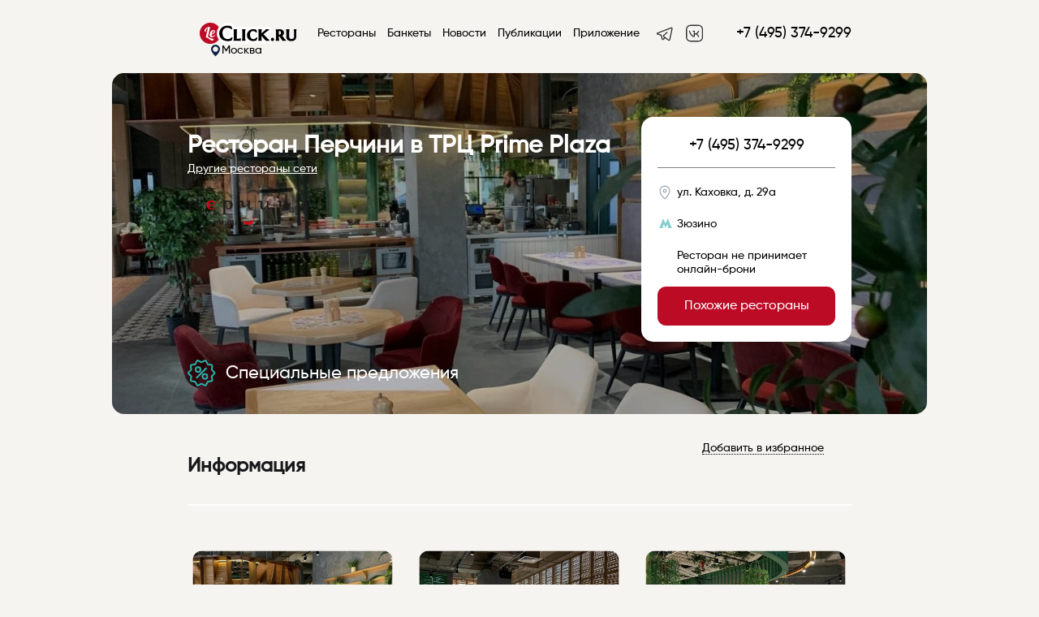

--- FILE ---
content_type: text/html; charset=UTF-8
request_url: https://leclick.ru/restaurant/perchini
body_size: 21122
content:

    <link type="text/css" href="/css/style.css?v=1708154925" rel="stylesheet"><!DOCTYPE html>
<html>
<script>
    mindbox = window.mindbox || function () {
        mindbox.queue.push(arguments);
    };
    mindbox.queue = mindbox.queue || [];
    mindbox('create', {
        firebaseMessagingSenderId: "929342446150"
    });
    mindbox("webpush.create");
</script>

<meta name="zen-verification" content="FbszpIadA2c88ELwdX12fJwVvhM5cJcIMSdT3grrt3dE7AlGRkQnRUqDYn1UkaEw"/>
<script src="https://api.mindbox.ru/scripts/v1/tracker.js" async></script>

<meta name="yandex-verification" content="9bbd1f32e163ab6b"/>



<script type="text/javascript" async>

    new Image().src = "//counter.yadro.ru/hit?r" +
        escape(document.referrer) + ((typeof (screen) == "undefined") ? "" :
            ";s" + screen.width + "*" + screen.height + "*" + (screen.colorDepth ?
                screen.colorDepth : screen.pixelDepth)) + ";u" + escape(document.URL) +
        ";" + Math.random();//--></script>
<!--/LiveInternet-->
<head>
    <meta http-equiv="Content-Security-Policy" content="upgrade-insecure-requests">
    <meta name="viewport"
          content="width=device-width, initial-scale=1.0, minimum-scale=1.0, maximum-scale=1.0, minimal-ui, user-scalable=no">
    <script src="https://code.jquery.com/jquery-1.11.1.min.js"></script>

    <!-- Yandex.Metrika counter -->
    <script type="text/javascript">
        (function (m, e, t, r, i, k, a) {
            m[i] = m[i] || function () {
                (m[i].a = m[i].a || []).push(arguments)
            };
            m[i].l = 1 * new Date();
            for (var j = 0; j < document.scripts.length; j++) {
                if (document.scripts[j].src == r) {
                    return;
                }
            }
            k = e.createElement(t), a = e.getElementsByTagName(t)[0], k.async = 1, k.src = r, a.parentNode.insertBefore(k, a)
        })
        (window, document, "script", "https://mc.yandex.ru/metrika/tag.js", "ym");

        ym(86879673, "init", {
            clickmap: true,
            trackLinks: true,
            accurateTrackBounce: true,
            webvisor: true
        });
    </script>
    <noscript>
        <div><img src="https://mc.yandex.ru/watch/86879673" style="position:absolute; left:-9999px;" alt=""/></div>
    </noscript>
    <!-- /Yandex.Metrika counter -->


            <script>
            !function (t, e, n, s, a, c, i, o, p) {
                t.AppsFlyerSdkObject = a, t.AF = t.AF || function () {
                    (t.AF.q = t.AF.q || []).push([Date.now()].concat(Array.prototype.slice.call(arguments)))
                }, t.AF.id = t.AF.id || i, t.AF.plugins = {}, o = e.createElement(n), p = e.getElementsByTagName(n)[0], o.async = 1, o.src = "https://websdk.appsflyer.com?" + (c.length > 0 ? "st=" + c.split(",").sort().join(",") + "&" : "") + (i.length > 0 ? "af_id=" + i : ""), p.parentNode.insertBefore(o, p)
            }(window, document, "script", 0, "AF", "banners", {banners: {key: "cfa56b9e-42a3-4d29-b851-4d35f95300d8"}})
            AF('banners', 'showBanner')
        </script>
    
    <meta charset="UTF-8">


            <title>Ресторан Перчини в ТРЦ Prime Plaza рядом со станцией метро Зюзино в Москве: фото, отзывы, адрес, меню и цены, забронировать столик на сайте Leclick.ru</title>
    
                        <meta name="description"
                  content="Сервис бронирования столиков в ресторанах и банкетов для различных мероприятий. Удобный каталог ресторанов с разделением на категории и города - LeClick.ru">

            

    <link rel="icon" href="https://leclick.ru/img/iconNew.svg" type="image/svg+xml">

    <link type="text/css" rel="stylesheet" href="/css/bookingform.css" media="none"
          onload="if(media!='all')media='all'">

    <link type="text/css" href="/css/mobilel_1.css" rel="stylesheet">
    <link type="text/css" href="/css/styles_s.css" rel="stylesheet">
    <link type="text/css" href="/css/lck-modal.css" rel="stylesheet">
    <link type="text/css" href="/css/swiper/sliding.css" rel="stylesheet">

    



    

    <meta charset="utf-8">

    

    
       <meta property="og:title" content="Ресторан Перчини в ТРЦ Prime Plaza рядом со станцией метро Зюзино в Москве: фото, отзывы, адрес, меню и цены, забронировать столик на сайте Leclick.ru">
    <meta property="og:description" content="Описание, фото, отзывы и меню Ресторан Перчини в ТРЦ Prime Plaza в городе Москве рядом со станцией метро Зюзино, по адресу ул. Каховка, д. 29а - официальная страница заведения на сайте Leclick.ru, сервисе бронирования столиков и банкетов в ресторанах по телефону или онлайн.">
       <meta property="og:image" content="https://old.leclick.ru/files/restaurants/photo/866536.jpg?w=1004">
   
       <meta name="description" content="Описание, фото, отзывы и меню Ресторан Перчини в ТРЦ Prime Plaza в городе Москва по адресу ул. Каховка, д. 29а - официальная страница заведения на сайте Leclick.ru, сервисе бронирования столиков и банкетов в ресторанах по телефону или онлайн.">
   <meta property="og:type" content="website">
      <meta property="og:url" content="https://leclick.ru/restaurant/perchini">
        <link href="https://leclick.ru/booking/microform/18526" rel="alternate" type="text/html; ext=microforms.org, vocab=schema.org" title="" />
		<script type="application/ld+json">
			{
			  "@context": "http://schema.org",
			  "@type": "Restaurant",
			  "@id": "https://leclick.ru/restaurant/russia/Moscow/perchini",
			  "name": "Перчини в ТРЦ Prime Plaza",
			  "address": "ул. Каховка, д. 29а",
			  "geo": {
			    "@type": "GeoCoordinates",
			    "latitude": "55.656629",
			    "longitude": "37.569528"
			  },"telephone": "+7 (495) 374-9299",
				"servesCuisine": "Итальянская",
				"acceptsReservations": "True",
				"priceRange": "1500-2000",
			  "image": "https://leclick.ru//files/restaurants/photo/866536.jpg",
			    "aggregateRating": {
                "@type": "AggregateRating",
                "ratingValue": "7.4",
                "bestRating": "10",
                "worstRating": "1",
                "reviewCount": "68",
                "ratingCount": "68"
                }
			}
		</script>
				<script type="application/ld+json">
		{
			"@context": "http://schema.org",
			"@type": "BreadcrumbList",
			"itemListElement": [{
				"@type": "ListItem",
				"position": 1,
				"item": {
					"@id": "https://leclick.ru/",
					"name": "Главная"
				}
			},{
				"@type": "ListItem",
				"position": 2,
				"item": {
					"@id": "https://leclick.ru/restaurants",
					"name": "Рестораны"
				}
			},{
				"@type": "ListItem",
				"position": 3,
				"item": {
					"@id": "https://leclick.ru/restaurant/russia/Moscow/perchini",
					"name": "Перчини в ТРЦ Prime Plaza"
				}
			}]
		}
		</script>

            <meta name="yandex-verification" content="4a5fb61304298b9b"/>
    

</head>

<body data-lang="ru">








    <div class="mobileMenuWrap" style="display: none;"></div>


    <nav id="mobileMainMenu" class="mobile-main-menu-vtb hidden" style="display: none;">

        <button id="closeMobileSearchFilters" type="button" onclick="closeMenu()"
                class="mobile-filters-close mobile-filter-close-action">
            <i class="material-icons">&#xE14C;</i>
        </button>
        <script>
            function closeMenu() {
                $('#mobileMainMenu').toggle();
                $('.mobileMenuWrap').toggle();
            }
        </script>

        <div class="logoInMenu">

            <a href="https://leclick.ru/">
                <img src="https://leclick.ru/img/LogoNew.svg?v=6">
            </a>
        </div>


        
            <ul class="menu-items-list">

                <li class="menu-item">
                    <a href="/" class="elOfMenu">
                        <div class="nameAndIcon">

                            <span>Главная</span>
                        </div>
                        <div class="downArrow">
                            <img src="https://leclick.ru/img/icons/vtb_right_arrow.svg">
                        </div>
                    </a>
                </li>

                <li class="menu-item">
                    <a href="/restaurants/index" class="elOfMenu">
                        <div class="nameAndIcon">

                            <span>Рестораны</span>
                        </div>
                        <div class="downArrow">
                            <img src="https://leclick.ru/img/icons/vtb_right_arrow.svg">
                        </div>
                    </a>
                </li>


                
                    <li class="menu-item">
                        <a href="/banquets" class="elOfMenu">
                            <div class="nameAndIcon">

                                <span>Банкеты</span>
                            </div>
                            <div class="downArrow">
                                <img src="https://leclick.ru/img/icons/vtb_right_arrow.svg">
                            </div>
                        </a>
                    </li>

                                        <li class="menu-item">
                        <a href="/daily" class="elOfMenu">
                            <div class="nameAndIcon">

                                <span>Новости</span>
                            </div>
                            <div class="downArrow">
                                <img src="https://leclick.ru/img/icons/vtb_right_arrow.svg">
                            </div>
                        </a>
                    </li>


                                        <li class="menu-item">
                        <a href="/publications" class="elOfMenu">
                            <div class="nameAndIcon">

                                <span>Публикации</span>
                            </div>
                            <div class="downArrow">
                                <img src="https://leclick.ru/img/icons/vtb_right_arrow.svg">
                            </div>
                        </a>
                    </li>
                    
                <li class="menu-item">
                    <a href="/promo.html" class="elOfMenu">
                        <div class="nameAndIcon">

                            <span>Приложение</span>
                        </div>
                        <div class="downArrow">
                            <img src="https://leclick.ru/img/icons/vtb_right_arrow.svg">
                        </div>
                    </a>
                </li>
            </ul>

            <div class="menu-contacts">
                <div class="appsLnks">
                    <a rel="nofollow" href="//t.me/leclickru"
                                                                                  target="_blank"><img
                                class="telegramIc"
                                src="https://leclick.ru/img/icons/telegram.svg">
                        </a>                    <a rel="nofollow" href="https://itunes.apple.com/RU/app/id1176140286?mt=8" target="_blank"><img
                                class="iosIc" src="https://leclick.ru/img/icons/apps/ios.svg"></a>
                    <a rel="nofollow" href="https://play.google.com/store/apps/details?id=ru.leclick.app"
                       target="_blank"><img
                                class="andrIc" src="https://leclick.ru/img/icons/apps/android.svg"></a>
                </div>

                <a data-name="sideMenuPhone"
                   href="tel:+7 (495) 374-9299"
                   class="phone phone-click">+7 (495) 374-9299</a>

                <div class="socIcons">
                    Мы в соцсетях                    <a rel="nofollow" href="https://t.me/leclickru" target="_blank"><img
                                style="height: 20px;margin-left: 10px"
                                class=""
                                src="https://leclick.ru/img/Telegram.svg"></a>
                    <a rel="nofollow" href="https://vk.com/leclick_ru" target="_blank"><img
                                style="height: 20px;margin-left: 10px" class=""
                                src="https://leclick.ru/img/VK.svg"></a>
                </div>
            </div>

        

    </nav>

    <div class="progress"></div>
    <div class="bgHolder"></div>


    <!--desktop header-->

    <div class="topPanelBl">
        <div class="topPanel topPanelVTB">
            <button onclick="openMenu()" id="toggleMobileMenu" type="button" class="mobile-menu-button"><i
                        class="material-icons">&#xE5D2;</i></button>
            <script>
                function openMenu() {
                    $('#mobileMainMenu').toggle();
                    $('.mobileMenuWrap').toggle();
                }
            </script>


            <div class="logo">
                                    <a href="https://leclick.ru/">
                                                <img src="https://leclick.ru/img/LogoNew.svg">
                    </a>

                    <div class="citySelect dropdownAction hideOnMobile"
                         data-dropdown="citySel" onclick="$('.citiesListContainer').toggle()">
                        <img src="/img/icons/main_city.svg">
                        Москва                    </div>

                    <div class="dropdown hideMobile" id="citySel">
                        <a class="cityItem" href="https://leclick.ru/">Москва</a><a class="cityItem" href="https://spb.leclick.ru/">Санкт-Петербург</a><a class="cityItem" href="https://abakan.leclick.ru/">Абакан</a><a class="cityItem" href="https://anapa.leclick.ru/">Анапа</a><a class="cityItem" href="https://arkh.leclick.ru/">Архангельск</a><a class="cityItem" href="https://barnaul.leclick.ru/">Барнаул</a><a class="cityItem" href="https://borovichi.leclick.ru/">Боровичи</a><a class="cityItem" href="https://bezh.leclick.ru/">Бежецк</a><a class="cityItem" href="https://belg.leclick.ru/">Белгород</a><a class="cityItem" href="https://vld.leclick.ru/">Владивосток</a><a class="cityItem" href="https://velnovg.leclick.ru/">Великий Новгород</a><a class="cityItem" href="https://vla.leclick.ru/">Владимир</a><a class="cityItem" href="https://volgograd.leclick.ru/">Волгоград</a><a class="cityItem" href="https://voronezh.leclick.ru/">Воронеж</a><a class="cityItem" href="https://gelendzhik.leclick.ru/">Геленджик</a><a class="cityItem" href="https://yev.leclick.ru/">Евпатория</a><a class="cityItem" href="https://yel.leclick.ru/">Елабуга</a><a class="cityItem" href="https://ekb.leclick.ru/">Екатеринбург</a><a class="cityItem" href="https://izhevsk.leclick.ru/">Ижевск</a><a class="cityItem" href="https://irkutsk.leclick.ru/">Иркутск</a><a class="cityItem" href="https://ivanovo.leclick.ru/">Иваново</a><a class="cityItem" href="https://kazan.leclick.ru/">Казань</a><a class="cityItem" href="https://kaliningrad.leclick.ru/">Калининград</a><a class="cityItem" href="https://klg.leclick.ru/">Калуга</a><a class="cityItem" href="https://kostroma.leclick.ru/">Кострома</a><a class="cityItem" href="https://krasnodar.leclick.ru/">Краснодар</a><a class="cityItem" href="https://krasnojarsk.leclick.ru/">Красноярск</a><a class="cityItem" href="https://makhachkala.leclick.ru/">Махачкала</a><a class="cityItem" href="https://murmansk.leclick.ru/">Мурманск</a><a class="cityItem" href="https://nnovgorod.leclick.ru/">Нижний Новгород</a><a class="cityItem" href="https://nizh.leclick.ru/">Нижнекамск</a><a class="cityItem" href="https://novosibirsk.leclick.ru/">Новосибирск</a><a class="cityItem" href="https://prm.leclick.ru/">Пермь</a><a class="cityItem" href="https://penza.leclick.ru/">Пенза</a><a class="cityItem" href="https://pyatigorsk.leclick.ru/">Пятигорск</a><a class="cityItem" href="https://rostov.leclick.ru/">Ростов-на-Дону</a><a class="cityItem" href="https://ryb.leclick.ru/">Рыбинск</a><a class="cityItem" href="https://samara.leclick.ru/">Самара</a><a class="cityItem" href="https://saratov.leclick.ru/">Саратов</a><a class="cityItem" href="https://sevastopol.leclick.ru/">Севастополь</a><a class="cityItem" href="https://sochi.leclick.ru/">Сочи</a><a class="cityItem" href="https://stavropol.leclick.ru/">Ставрополь</a><a class="cityItem" href="https://syktyvkar.leclick.ru/">Сыктывкар</a><a class="cityItem" href="https://tolyatti.leclick.ru/">Тольятти</a><a class="cityItem" href="https://tver.leclick.ru/">Тверь</a><a class="cityItem" href="https://tula.leclick.ru/">Тула</a><a class="cityItem" href="https://tyumen.leclick.ru/">Тюмень</a><a class="cityItem" href="https://ulanude.leclick.ru/">Улан-Удэ</a><a class="cityItem" href="https://ulyanovsk.leclick.ru/">Ульяновск</a><a class="cityItem" href="https://ufa.leclick.ru/">Уфа</a><a class="cityItem" href="https://chlb.leclick.ru/">Челябинск</a><a class="cityItem" href="https://yalta.leclick.ru/">Ялта</a><a class="cityItem" href="https://yaroslavl.leclick.ru/">Ярославль</a>                    </div>


            </div>
            <div class="contacts">
                <div class="phone"><a class="phone phone-click" data-name="headerPhone"
                                      href="tel:+7 (495) 374-9299">+7 (495) 374-9299</a>
                </div>

            </div>


            <nav class="mainMenu">
                <ul class="menuList">

                    <li>
                        <a href="/restaurants/index">Рестораны</a>
                    </li>

                    <li><a href="/banquets">Банкеты</a></li>

                                            <li><a href="/daily">Новости</a></li>                                            <li><a href="/publications">Публикации</a>
                        </li>                    <li><a href="/promo.html">Приложение</a></li>
                </ul>
            </nav>

            <div class="appsLnks">

                <a rel="nofollow" href="https://t.me/leclickru" target="_blank"><img class=""
                                                                                     src="https://leclick.ru/img/Telegram.svg"></a>
                <a rel="nofollow" href="https://vk.com/leclick_ru" target="_blank"><img class=""
                                                                                        src="https://leclick.ru/img/VK.svg"></a>
            </div>
                            <div class="citySelectBlock">


                    <div class="citySelect dropdownAction"
                         data-dropdown="citySel" onclick="$('.citiesListContainer').toggle()">
                        <img src="https://leclick.ru/img/icons/main_city.svg">
                        Москва                    </div>


                    <div class="active citiesListContainer" id="citySel">
                        <div class="citiesListMobileWrap">

                            <button id="closeMobileSearchFilters" type="button" onclick="closeCityList()"
                                    class="mobile-filters-close mobile-filter-close-action">
                                <i class="material-icons">&#xE14C;</i>
                            </button>
                            <script>
                                function closeCityList() {
                                    $('.citiesListContainer').toggle();
                                }
                            </script>


                            <div class="selectCity">
                                Выбор города                            </div>
                            <div class="currentCity">
                                Текущий: Москва                            </div>
                            <div class="citiesHrefWrap">
                                <a class="cityItem" href="https://leclick.ru/">Москва</a><a class="cityItem" href="https://spb.leclick.ru/">Санкт-Петербург</a><a class="cityItem" href="https://abakan.leclick.ru/">Абакан</a><a class="cityItem" href="https://anapa.leclick.ru/">Анапа</a><a class="cityItem" href="https://arkh.leclick.ru/">Архангельск</a><a class="cityItem" href="https://barnaul.leclick.ru/">Барнаул</a><a class="cityItem" href="https://borovichi.leclick.ru/">Боровичи</a><a class="cityItem" href="https://bezh.leclick.ru/">Бежецк</a><a class="cityItem" href="https://belg.leclick.ru/">Белгород</a><a class="cityItem" href="https://vld.leclick.ru/">Владивосток</a><a class="cityItem" href="https://velnovg.leclick.ru/">Великий Новгород</a><a class="cityItem" href="https://vla.leclick.ru/">Владимир</a><a class="cityItem" href="https://volgograd.leclick.ru/">Волгоград</a><a class="cityItem" href="https://voronezh.leclick.ru/">Воронеж</a><a class="cityItem" href="https://gelendzhik.leclick.ru/">Геленджик</a><a class="cityItem" href="https://yev.leclick.ru/">Евпатория</a><a class="cityItem" href="https://yel.leclick.ru/">Елабуга</a><a class="cityItem" href="https://ekb.leclick.ru/">Екатеринбург</a><a class="cityItem" href="https://izhevsk.leclick.ru/">Ижевск</a><a class="cityItem" href="https://irkutsk.leclick.ru/">Иркутск</a><a class="cityItem" href="https://ivanovo.leclick.ru/">Иваново</a><a class="cityItem" href="https://kazan.leclick.ru/">Казань</a><a class="cityItem" href="https://kaliningrad.leclick.ru/">Калининград</a><a class="cityItem" href="https://klg.leclick.ru/">Калуга</a><a class="cityItem" href="https://kostroma.leclick.ru/">Кострома</a><a class="cityItem" href="https://krasnodar.leclick.ru/">Краснодар</a><a class="cityItem" href="https://krasnojarsk.leclick.ru/">Красноярск</a><a class="cityItem" href="https://makhachkala.leclick.ru/">Махачкала</a><a class="cityItem" href="https://murmansk.leclick.ru/">Мурманск</a><a class="cityItem" href="https://nnovgorod.leclick.ru/">Нижний Новгород</a><a class="cityItem" href="https://nizh.leclick.ru/">Нижнекамск</a><a class="cityItem" href="https://novosibirsk.leclick.ru/">Новосибирск</a><a class="cityItem" href="https://prm.leclick.ru/">Пермь</a><a class="cityItem" href="https://penza.leclick.ru/">Пенза</a><a class="cityItem" href="https://pyatigorsk.leclick.ru/">Пятигорск</a><a class="cityItem" href="https://rostov.leclick.ru/">Ростов-на-Дону</a><a class="cityItem" href="https://ryb.leclick.ru/">Рыбинск</a><a class="cityItem" href="https://samara.leclick.ru/">Самара</a><a class="cityItem" href="https://saratov.leclick.ru/">Саратов</a><a class="cityItem" href="https://sevastopol.leclick.ru/">Севастополь</a><a class="cityItem" href="https://sochi.leclick.ru/">Сочи</a><a class="cityItem" href="https://stavropol.leclick.ru/">Ставрополь</a><a class="cityItem" href="https://syktyvkar.leclick.ru/">Сыктывкар</a><a class="cityItem" href="https://tolyatti.leclick.ru/">Тольятти</a><a class="cityItem" href="https://tver.leclick.ru/">Тверь</a><a class="cityItem" href="https://tula.leclick.ru/">Тула</a><a class="cityItem" href="https://tyumen.leclick.ru/">Тюмень</a><a class="cityItem" href="https://ulanude.leclick.ru/">Улан-Удэ</a><a class="cityItem" href="https://ulyanovsk.leclick.ru/">Ульяновск</a><a class="cityItem" href="https://ufa.leclick.ru/">Уфа</a><a class="cityItem" href="https://chlb.leclick.ru/">Челябинск</a><a class="cityItem" href="https://yalta.leclick.ru/">Ялта</a><a class="cityItem" href="https://yaroslavl.leclick.ru/">Ярославль</a>                            </div>
                        </div>
                    </div>
                </div>
                    </div>

            </div>

    <!--desktop header-->

    <script>


        function go_to_map_mobile() {
            window.location.href = window.location.href.replace(new RegExp("\/index", 'g'), '/on-map', '#').replace(new RegExp("\/offset\/[0-9]+", 'g'), '/offset/0')
        }
    </script>

<div class="loaderWrap">
    <div class="loaderContainer">
        <div class="lds-ring">
            <div></div>
            <div></div>
            <div></div>
            <div></div>
        </div>
    </div>
</div>

<script src="//yastatic.net/taxi-widget/ya-taxi-widget.js"></script>


    <div class="mainBackColor">
        <div class="nameLikeAndCloseBack" style="display: none"></div>

        <div class="nameLikeAndClose" style="display: none">
            <div class="nameInTop">Перчини в ТРЦ Prime Plaza</div>
            <div class="likeAndClose">
                <div class="rest-fav-bl" data-id="18526"
                     data-name="Перчини в ТРЦ Prime Plaza">
                    <i class="material-icons md-32"></i>
                </div>
                <span onclick=" history.back();"><i class="closeModalRestCard"></i></span>
            </div>
        </div>

        <div style="display: none;margin-bottom: 40px;padding-bottom: 0; box-shadow: none;" data-slide="slide"
             class="slide interior hideInDesktop">
            <nav class="slide-nav">
                <div class="slide-thumb"></div>
                <button class="slide-prev">Prev</button>
                <button class="slide-next">Next</button>
            </nav>
            <div class="slide-items" style="height: 250px">
                                    <span style="background-image: url('https://old.leclick.ru/files/restaurants/photo/866536.jpg')"></span>
                                    <span style="background-image: url('https://old.leclick.ru/files/restaurants/photo/866534.jpg')"></span>
                                    <span style="background-image: url('https://old.leclick.ru/files/restaurants/photo/866535.jpg')"></span>
                            </div>

        </div>

        <script src="/js/slide-stories.js"></script>

        <div class="main">
            <div class="restaurant">
                
                    <div class="mainPhoto" style="background-image:url('https://old.leclick.ru/files/restaurants/photo/866536.jpg?w=1004');">
                        <div class="blHolder"></div>
                        <div class="restInfo">

                            <div class="restTitle">
                                <h1 style="max-width: 550px">Ресторан Перчини в ТРЦ Prime Plaza</h1>

                                                                    <a href="https://leclick.ru/chains/chain/perchini"
                                       class="chainRestsLnk">Другие рестораны сети</a>
                                
                                                                    <a href="https://leclick.ru/chains/chain/perchini" class="chainLogo">
                                        <img src="https://old.leclick.ru/files/chains/389.png">
                                    </a>
                                


                                                                                                    <div class="offer modalAction" data-modal="offer">
                                        <img src="https://leclick.ru/img/icons/offer.svg">Специальные предложения                                    </div>
                                                            </div>


                            <!--+7 (495) 374-9299-->
                            <div class="topBooking">
                                <div class="booking">
                                    <div class="phone"><a data-name="restPhone" class="phone-click"
                                                          href="tel:+7 (495) 374-9299">+7 (495) 374-9299</a>
                                    </div>
                                                                            <div class="address"><span class="modalAction mapAction openMap" data-modal="mapModal" data-lat="55.656629" data-long="37.569528" data-wtime="Время работы сегодня:<br>с 10:00 до 22:00"><img src="https://leclick.ru/img/icons/loc.svg" class="cardIcons"><span class="address">ул. Каховка, д. 29а</span></a></div>                                                                            <div class="metro">
                                        <span class="cardIcons">
                                              <svg width="24" height="24" viewBox="0 0 24 24"
                                                   xmlns="http://www.w3.org/2000/svg">
                                        <path fill="#88CDCF" fill-rule="evenodd"
                                              clip-rule="evenodd"
                                              d="M4 17.2172H4.73095L8.81098 6L11.8048 12.1525L14.8519 6L19.2495 17.2172H20V18H14.7281V17.2172H15.4876L14.1096 13.3167L11.8048 17.6952L9.65896 13.3167L8.28113 17.2172H9.03685V18H4V17.2172Z"
                                        />
                                    </svg>
                                    </span>

                                        Зюзино                                        </div>                                                                                                                    <div class="metro">Ресторан не принимает онлайн-брони</div>
                                        <a href="#similarRestaurants"
                                           class="btn  bookingClick">Похожие рестораны</a>
                                                                                                        </div>
                            </div>
                        </div>
                    </div>
                                                                            <div class="bookingBtn mobile-booking">
                    <span class="filter-tag" style="width: 100%;text-align: center; background: #0e2244">
                                            Ресторан не принимает онлайн-брони
                    </span>

                            <a href="#similarRestaurants"
                               class="btn  bookingClick">Похожие рестораны</a>
                        </div>
                                                    <div class="titleContainer titleContainerRestaurant">

                                            <div class="rest-fav-bl" data-id="18526"
                             data-name="Перчини в ТРЦ Prime Plaza"><span
                                    class="">
                                                    Добавить в избранное                    </span><i class="material-icons md-32ё"></i></div>
                    

                    <h2>Информация


                        

                        
                                            </h2>


                </div>


                
                    <div class="interior">
                        <div class="items">
                            <div class="sliderContainer">
                                <div class="rest-m-fav-icon" data-id="18526"
                                     data-name="Перчини в ТРЦ Prime Plaza"><i
                                            class="material-icons md-32"></i></div>
                                <div class="slider">
                                    <a type="interior" alt="Ресторан Перчини в ТРЦ Prime Plaza - фотография 1" class="item modalAction" style="left:0px;transform:scale(0.95);" href="https://old.leclick.ru/files/restaurants/photo/866536.jpg" data-activate="photosModal"><span class="photo" style="background-image:url('https://old.leclick.ru/files/restaurants/photo/866536.jpg');"></span></a><a type="interior" alt="Ресторан Перчини в ТРЦ Prime Plaza - фотография 2" class="item modalAction" style="left:279px;transform:scale(0.95);" href="https://old.leclick.ru/files/restaurants/photo/866534.jpg" data-activate="photosModal"><span class="photo" style="background-image:url('https://old.leclick.ru/files/restaurants/photo/866534.jpg');"></span></a><a type="interior" alt="Ресторан Перчини в ТРЦ Prime Plaza - фотография 3" class="item modalAction" style="left:558px;transform:scale(0.95);" href="https://old.leclick.ru/files/restaurants/photo/866535.jpg" data-activate="photosModal"><span class="photo" style="background-image:url('https://old.leclick.ru/files/restaurants/photo/866535.jpg');"></span></a>                                </div>
                            </div>
                        </div>
                    </div>

                
                

                <div class="mainColumn">
                                            <div class="description section hideInMobile">
                            <h2>Описание</h2>
                            <div id="mobileDescr" class="mobileDescr content">
                                <div class="text">
                                    <div id="shortDescr">
                                        <p>Современный итальянский ресторан, где кухня сочетает в себе традиционные итальянские рецепты и гастрономические тренды.</p>                                                                            </div>
                                    <div id="allDescr" style="display: none">
                                        <p>Современный итальянский ресторан, где кухня сочетает в себе традиционные итальянские рецепты и гастрономические тренды.</p>                                    </div>
                                </div>
                            </div>
                            

                        </div>
                    


                                            <div class="importantInfo section">

                            <div class="content">
                                                                    <div class="items">
                                        <img src="https://leclick.ru/img/icons/price_w.svg"
                                             class="svgIcon"><span
                                                class="title">Средний чек:</span>1500—2000                                    </div>
                                                                                                    <div class="items kitchens">
                                        <img src="https://leclick.ru/img/icons/kitchen_w.svg"
                                             class="svgIcon"><span
                                                class="title">Кухня:</span><span class="kitchen"><a href="https://leclick.ru/restaurants/index/kitchens/2/offset/0/">Итальянская</a></span>                                    </div>
                                                                                                    <div class="items">
                                        <img src="https://leclick.ru/img/icons/recommended_w.svg"
                                             class="svgIcon"><span
                                                class="title">Цель посещения:</span><span class=""><a href="https://leclick.ru/restaurants/index/recomended-for/3/offset/0/">Бизнес-ланч</a></span><span class=""><a href="https://leclick.ru/restaurants/index/recomended-for/5/offset/0/">Девичник</a></span><span class=""><a href="https://leclick.ru/restaurants/index/recomended-for/2/offset/0/">Деловая встреча</a></span><span class=""><a href="https://leclick.ru/restaurants/index/recomended-for/6/offset/0/">Мальчишник</a></span><span class="hidden"><a href="https://leclick.ru/restaurants/index/recomended-for/20/offset/0/">Проведение банкетов</a></span><span class="hidden"><a href="https://leclick.ru/restaurants/index/recomended-for/14/offset/0/">Произвести впечатление </a></span><span class="hidden"><a href="https://leclick.ru/restaurants/index/recomended-for/12/offset/0/">Романтическая встреча</a></span><span class="hidden"><a href="https://leclick.ru/restaurants/index/recomended-for/19/offset/0/">Свадьба</a></span><span class="hidden"><a href="https://leclick.ru/restaurants/index/recomended-for/11/offset/0/">Семейный ужин</a></span><span class="hidden"><a href="https://leclick.ru/restaurants/index/recomended-for/4/offset/0/">Ужин с друзьями</a></span>                                    </div>
                                                                                                    <div class="items">
                                        <img src="https://leclick.ru/img/icons/features_w.svg"
                                             class="svgIcon"><span
                                                class="title">Особенности:</span><span class=""><a href="https://leclick.ru/restaurants/index/feature/6/offset/0/">WiFi</a></span><span class=""><a href="https://leclick.ru/restaurants/index/feature/15/offset/0/">Бранчи</a></span><span class=""><a href="https://leclick.ru/restaurants/index/feature/23/offset/0/">Детское меню</a></span><span class=""><a href="https://leclick.ru/restaurants/index/feature/22/offset/0/">Доставка</a></span><span class="hidden"><a href="https://leclick.ru/restaurants/index/feature/59/offset/0/">Завтрак по будням</a></span><span class="hidden"><a href="https://leclick.ru/restaurants/index/feature/58/offset/0/">Поздний завтрак</a></span><span class="hidden"><a href="https://leclick.ru/restaurants/index/feature/7/offset/0/">Принимаются карты</a></span><span class="hidden"><a href="https://leclick.ru/restaurants/index/feature/24/offset/0/">Проходят мастер-классы</a></span><span class="hidden"><a href="https://leclick.ru/restaurants/index/feature/20/offset/0/">С интересным видом</a></span>                                    </div>
                                                            </div>

                            <div class="content mobile-filters-content">                                    <a href="/restaurants/index/feature/6/offset/0"><span
                                                class="filter-tag">WiFi</span></a>                                    <a href="/restaurants/index/feature/15/offset/0"><span
                                                class="filter-tag">Бранчи</span></a>                                    <a href="/restaurants/index/feature/23/offset/0"><span
                                                class="filter-tag">Детское меню</span></a>                                    <a href="/restaurants/index/feature/22/offset/0"><span
                                                class="filter-tag">Доставка</span></a>                                    <a href="/restaurants/index/feature/59/offset/0"><span
                                                class="filter-tag">Завтрак по будням</span></a>                                    <a href="/restaurants/index/feature/58/offset/0"><span
                                                class="filter-tag">Поздний завтрак</span></a>                                    <a href="/restaurants/index/feature/7/offset/0"><span
                                                class="filter-tag">Принимаются карты</span></a>                                    <a href="/restaurants/index/feature/24/offset/0"><span
                                                class="filter-tag">Проходят мастер-классы</span></a>                                    <a href="/restaurants/index/feature/20/offset/0"><span
                                                class="filter-tag">С интересным видом</span></a>                                    <a href="/restaurants/index/kitchens/2/offset/0"><span
                                                class="filter-tag">Итальянская</span></a>                                    <a href="/restaurants/index/recomended-for/3/offset/0">
                                        <span
                                                class="filter-tag">Бизнес-ланч</span></a>                                    <a href="/restaurants/index/recomended-for/5/offset/0">
                                        <span
                                                class="filter-tag">Девичник</span></a>                                    <a href="/restaurants/index/recomended-for/2/offset/0">
                                        <span
                                                class="filter-tag">Деловая встреча</span></a>                                    <a href="/restaurants/index/recomended-for/6/offset/0">
                                        <span
                                                class="filter-tag">Мальчишник</span></a>                                    <a href="/restaurants/index/recomended-for/20/offset/0">
                                        <span
                                                class="filter-tag">Проведение банкетов</span></a>                                    <a href="/restaurants/index/recomended-for/14/offset/0">
                                        <span
                                                class="filter-tag">Произвести впечатление </span></a>                                    <a href="/restaurants/index/recomended-for/12/offset/0">
                                        <span
                                                class="filter-tag">Романтическая встреча</span></a>                                    <a href="/restaurants/index/recomended-for/19/offset/0">
                                        <span
                                                class="filter-tag">Свадьба</span></a>                                    <a href="/restaurants/index/recomended-for/11/offset/0">
                                        <span
                                                class="filter-tag">Семейный ужин</span></a>                                    <a href="/restaurants/index/recomended-for/4/offset/0">
                                        <span
                                                class="filter-tag">Ужин с друзьями</span></a>                            </div>

                            <div class="readMore"><i class="material-icons md-18">&#xE5CF;</i></div>
                        </div>
                    


                                            <div class="workTime section">
                            <h2>Время работы</h2>
                            <div class="content">
                                <div class="item d1">
                                    <span class="wDay">ПН</span>
                                                                            <span class="timeFrom">10:00</span>
                                        <span class="timeTo">22:00</span>
                                                                    </div>
                                <div class="item d2">
                                    <span class="wDay">ВТ</span>
                                                                            <span class="timeFrom">10:00</span>
                                        <span class="timeTo">22:00</span>
                                                                    </div>
                                <div class="item d3">
                                    <span class="wDay">СР</span>
                                                                            <span class="timeFrom">10:00</span>
                                        <span class="timeTo">22:00</span>
                                                                    </div>
                                <div class="item d4">
                                    <span class="wDay">ЧТ</span>
                                                                            <span class="timeFrom">10:00</span>
                                        <span class="timeTo">22:00</span>
                                                                    </div>
                                <div class="item d5">
                                    <span class="wDay">ПТ</span>
                                                                            <span class="timeFrom">10:00</span>
                                        <span class="timeTo">23:00</span>
                                                                    </div>
                                <div class="item d6">
                                    <span class="wDay">СБ</span>
                                                                            <span class="timeFrom">10:00</span>
                                        <span class="timeTo">23:00</span>
                                                                    </div>
                                <div class="item d0">
                                    <span class="wDay">ВС</span>
                                                                            <span class="timeFrom">10:00</span>
                                        <span class="timeTo">22:00</span>
                                                                    </div>
                            </div>
                            <div class="lastClientText"></div>
                        </div>
                    
                                            <div class="workTime section hideDesktop">
                            <h2>Специальные предложения</h2>
                            <div class="offerContent"><p>Скидка именинникам 10%, действует 3 дня до и после дня рождения.</p></div>
                        </div>
                    

                                            <div class="workTime section chainWrap">
                            <h2>Сеть</h2>
                            <div class="imgBlock">
                                <img src="https://old.leclick.ru/files/chains/389.png">
                            </div>
                            <div class="offerContent"><p>Перчини &ndash; это атмосферные итальянские рестораны для всей семьи. Деловой обед, встреча с друзьями или семейный ужин &ndash; уютные интерьеры ресторана подойдут для любого повода.</p>
<p>Кухня Перчини сочетает в себе традиционные рецепты, современные гастрономические тренды, авторские блюда по мотивам итальянской классики и популярные хиты Италии.</p>
<p>Сердце меню &ndash; оригинальная пицца на тонком тесте, паста ручной работы и богатая винная карта.</p>
<p>Только самые свежие и качественные ингредиенты оказываются на кухне ресторанов Перчини, чтобы обеспечить еде идеальный вкус и цвет.</p>
<p>Для маленьких гостей в Перчини действует специальное детское меню, а по воскресеньям проходят кулинарные мастер-классы.</p></div>
                            <a href="https://leclick.ru/chains/chain/perchini"
                               class="">Все рестораны сети</a>
                        </div>
                    

                    


                    


                                            <div class="otherRests section" id="similarRestaurantsVTB">
                            <h2>
                                <a href="https://leclick.ru/restaurants/index/popular/1">Похожие рестораны</a>
                            </h2>
                            <div id="scrolling1">
                                <ul style="width: 3845px; transform: translate3d(83px, 0px, 0px); touch-action: pan-y; user-select: none; -webkit-user-drag: none; -webkit-tap-highlight-color: rgba(0, 0, 0, 0);">
                                    <div class="swiperEl"><div class="swiperElement"><div class="swiperItem" style="background-image:url('https://old.leclick.ru/files/restaurants/photo/865449.jpg');">
                            </div><a class="swiperBackground"  href="/restaurant/mimonot"></a>
                              
                            <span class="swiperTitle">MimoNot / МимоНот Профсоюзная</span></div></div><div class="swiperEl"><div class="swiperElement"><div class="swiperItem" style="background-image:url('https://old.leclick.ru');">
                            </div><a class="swiperBackground"  href="/restaurant/buloshnaya-cheremushki"></a>
                              
                            <span class="swiperTitle">Идома</span></div></div><div class="swiperEl"><div class="swiperElement"><div class="swiperItem" style="background-image:url('https://old.leclick.ru');">
                            </div><a class="swiperBackground"  href="/restaurant/shokogaribaldi"></a>
                              
                            <span class="swiperTitle">Шоколадница на Гарибальди</span></div></div>                                </ul>
                            </div>
                        </div>
                    

                                            <div class="otherRests section hideOnMobile" id="similarRestaurants">
                            <h2>
                                <a href="https://leclick.ru/restaurants/index/popular/1">Похожие рестораны</a>
                            </h2>
                            <div class="items innerArrows">
                                <div class="sliderContainer">
                                    <div class="slider">
                                        <a class="item" style="left:0px;transform:scale(0.95);" href="/restaurant/mimonot">
                                <span class="photo" style="background-image:url('https://old.leclick.ru/files/restaurants/photo/865449.jpg');"></span>
                                <span class="title">MimoNot / МимоНот Профсоюзная</span>
                            </a><a class="item" style="left:279px;transform:scale(0.95);" href="/restaurant/buloshnaya-cheremushki">
                                <span class="photo" style="background-image:url('https://old.leclick.ru');"></span>
                                <span class="title">Идома</span>
                            </a><a class="item" style="left:558px;transform:scale(0.95);" href="/restaurant/shokogaribaldi">
                                <span class="photo" style="background-image:url('https://old.leclick.ru');"></span>
                                <span class="title">Шоколадница на Гарибальди</span>
                            </a>                                    </div>
                                </div>
                                <span style="display: block!important;" class="left"><i
                                            class="material-icons">&#xE314;</i></span>
                                <span class="right"><i class="material-icons">&#xE315;</i></span>
                            </div>
                        </div>
                    

                    <div id="reviews" class="feedback section">

                        <h2>Отзывы</h2>

                                                    <div class="items">
                                <div class="item">
                                    <span class="name">Аноним</span>
                                    <div class="ratingNdate">
                                        <span style="display: flex;margin-top: 10px" class="rating"><i style="margin-left: 5px" class="material-icons">&#xE838;</i><i style="margin-left: 5px" class="material-icons">&#xE838;</i><i style="margin-left: 5px" class="material-icons">&#xE838;</i><i style="margin-left: 5px" class="material-icons">&#xE838;</i><i style="margin-left: 5px" class="material-icons">&#xE838;</i></span>
                                        <span class="date">28.04.2024</span>
                                    </div>
                                    <div class="reviewPhotosBlock"></div>
                                    <p class="review"></p>
                                </div><div class="item">
                                    <span class="name">Аноним</span>
                                    <div class="ratingNdate">
                                        <span style="display: flex;margin-top: 10px" class="rating"><i style="margin-left: 5px" class="material-icons">&#xE838;</i><i style="margin-left: 5px" class="material-icons">&#xE838;</i><i style="margin-left: 5px" class="material-icons">&#xE838;</i><i style="margin-left: 5px" class="material-icons">&#xE838;</i><i style="margin-left: 5px" class="material-icons">&#xE838;</i></span>
                                        <span class="date">25.11.2023</span>
                                    </div>
                                    <div class="reviewPhotosBlock"></div>
                                    <p class="review">все прошло прекрасно! еда очень вкусная, обслуживание просто супер! а вид из панорамных окон впечатляет!</p>
                                </div><div class="item">
                                    <span class="name">Аноним</span>
                                    <div class="ratingNdate">
                                        <span style="display: flex;margin-top: 10px" class="rating"><i style="margin-left: 5px" class="material-icons">&#xE838;</i><i style="margin-left: 5px" class="material-icons">&#xE838;</i><i style="margin-left: 5px" class="material-icons">&#xE838;</i><i style="margin-left: 5px" class="material-icons">&#xE838;</i><i style="margin-left: 5px" class="material-icons">&#xE838;</i></span>
                                        <span class="date">24.09.2023</span>
                                    </div>
                                    <div class="reviewPhotosBlock"></div>
                                    <p class="review">Посещаем регулярно, даже часто, данное заведение, уже на протяжении двух лет, ходим и большой компанией в вип комнату, ходим и просто с дочерью пообедать. Официанты всегда очень вежливые и улыбчивые, ухоженные и милые))) администратор всегда с заботой относится к гостям, еда вкусная очень, а мне есть с чем сравнить) обслуживание достаточно быстрое, даже при плотной посадке. Так как я регулярный гость, я в недоумении от некоторых отзывов, ни разу не выходила из ресторана с негативными ощущениями.</p>
                                </div><div class="item">
                                    <span class="name">Аноним</span>
                                    <div class="ratingNdate">
                                        <span style="display: flex;margin-top: 10px" class="rating"><span style="margin-right: 15px!important;" class="partner">Отзыв с Google</span><i class="material-icons">&#xE838;</i><i class="material-icons">&#xE83A;</i><i class="material-icons">&#xE83A;</i><i class="material-icons">&#xE83A;</i><i class="material-icons">&#xE83A;</i></span>
                                        <span class="date">22.08.2023</span>
                                    </div>
                                    <div class="reviewPhotosBlock"></div>
                                    <p class="review">Пакет с ручками- 20 рублей!)</p>
                                </div><div class="item">
                                    <span class="name">Аноним</span>
                                    <div class="ratingNdate">
                                        <span style="display: flex;margin-top: 10px" class="rating"><i style="margin-left: 5px" class="material-icons">&#xE838;</i><i class="material-icons">&#xE83A;</i><i class="material-icons">&#xE83A;</i><i class="material-icons">&#xE83A;</i><i class="material-icons">&#xE83A;</i></span>
                                        <span class="date">05.08.2023</span>
                                    </div>
                                    <div class="reviewPhotosBlock"></div>
                                    <p class="review">Непонятно как этот ресторан ещё работает. Официанты приятные и на этом все плюсы закончились. Кухня ужасная, работа администратора также оставляет желать лучшего. Вчера принесли горький тирамису (что говорит о том, что десерт пропал и есть его нельзя). Администратор не выслушав сразу же начала оправдываться, что такого быть не может, но попробовать при гостях отказалась, при этом согласилась что пахнет десерт странно. Спустя несколько минут нам предложили выбрать другой десерт, который включили в счёт. В качестве извинения ресторан сделал 10% скидку. Если вы дорожите своим здоровьем, то не рекомендую данное заведение. Больше не придем.</p>
                                </div><div class="item">
                                    <span class="name">Аноним</span>
                                    <div class="ratingNdate">
                                        <span style="display: flex;margin-top: 10px" class="rating"><i style="margin-left: 5px" class="material-icons">&#xE838;</i><i style="margin-left: 5px" class="material-icons">&#xE838;</i><i style="margin-left: 5px" class="material-icons">&#xE838;</i><i style="margin-left: 5px" class="material-icons">&#xE838;</i><i style="margin-left: 5px" class="material-icons">&#xE838;</i></span>
                                        <span class="date">26.06.2023</span>
                                    </div>
                                    <div class="reviewPhotosBlock"></div>
                                    <p class="review">Отличный ресторан. Просторный зал. Очень вкусные пиццы. Вежливые и приятные официанты. Расстраивает только то, что в выходной день в наличии не было нескольких позиций меню.</p>
                                </div><div class="item">
                                    <span class="name">Аноним</span>
                                    <div class="ratingNdate">
                                        <span style="display: flex;margin-top: 10px" class="rating"><i style="margin-left: 5px" class="material-icons">&#xE838;</i><i style="margin-left: 5px" class="material-icons">&#xE838;</i><i style="margin-left: 5px" class="material-icons">&#xE838;</i><i style="margin-left: 5px" class="material-icons">&#xE838;</i><i class="material-icons">&#xE83A;</i></span>
                                        <span class="date">19.06.2023</span>
                                    </div>
                                    <div class="reviewPhotosBlock"></div>
                                    <p class="review"></p>
                                </div><div class="item">
                                    <span class="name">Аноним</span>
                                    <div class="ratingNdate">
                                        <span style="display: flex;margin-top: 10px" class="rating"><i style="margin-left: 5px" class="material-icons">&#xE838;</i><i style="margin-left: 5px" class="material-icons">&#xE838;</i><i style="margin-left: 5px" class="material-icons">&#xE838;</i><i style="margin-left: 5px" class="material-icons">&#xE838;</i><i style="margin-left: 5px" class="material-icons">&#xE838;</i></span>
                                        <span class="date">06.06.2023</span>
                                    </div>
                                    <div class="reviewPhotosBlock"></div>
                                    <p class="review"></p>
                                </div><div class="item">
                                    <span class="name">Аноним</span>
                                    <div class="ratingNdate">
                                        <span style="display: flex;margin-top: 10px" class="rating"><i style="margin-left: 5px" class="material-icons">&#xE838;</i><i style="margin-left: 5px" class="material-icons">&#xE838;</i><i class="material-icons">&#xE83A;</i><i class="material-icons">&#xE83A;</i><i class="material-icons">&#xE83A;</i></span>
                                        <span class="date">02.06.2023</span>
                                    </div>
                                    <div class="reviewPhotosBlock"></div>
                                    <p class="review">хорошая кухня, некорректное отношение к гостям.</p>
                                </div><div class="item">
                                    <span class="name">Аноним</span>
                                    <div class="ratingNdate">
                                        <span style="display: flex;margin-top: 10px" class="rating"><i style="margin-left: 5px" class="material-icons">&#xE838;</i><i style="margin-left: 5px" class="material-icons">&#xE838;</i><i class="material-icons">&#xE83A;</i><i class="material-icons">&#xE83A;</i><i class="material-icons">&#xE83A;</i></span>
                                        <span class="date">18.04.2023</span>
                                    </div>
                                    <div class="reviewPhotosBlock"></div>
                                    <p class="review">(+)  локация; (+) гигантское пространство; (+) удобные столики; (+) дружелюбная хостес; (+) официант старался; (-) повар совершенно не умеет готовить. (-) еда совершенно не соответствует уровню ресторана.</p>
                                </div><div class="item">
                                    <span class="name">Аноним</span>
                                    <div class="ratingNdate">
                                        <span style="display: flex;margin-top: 10px" class="rating"><i style="margin-left: 5px" class="material-icons">&#xE838;</i><i style="margin-left: 5px" class="material-icons">&#xE838;</i><i style="margin-left: 5px" class="material-icons">&#xE838;</i><i style="margin-left: 5px" class="material-icons">&#xE838;</i><i style="margin-left: 5px" class="material-icons">&#xE838;</i></span>
                                        <span class="date">09.03.2023</span>
                                    </div>
                                    <div class="reviewPhotosBlock"></div>
                                    <p class="review">Очень хрооший ресторан с вкусной едой. В такие праздники, как 8 марта, конечно, аншлаг и полная посадка, так что ожидание увеличивается многократно, но так везде.</p>
                                </div><div class="item">
                                    <span class="name">Аноним</span>
                                    <div class="ratingNdate">
                                        <span style="display: flex;margin-top: 10px" class="rating"><i style="margin-left: 5px" class="material-icons">&#xE838;</i><i style="margin-left: 5px" class="material-icons">&#xE838;</i><i style="margin-left: 5px" class="material-icons">&#xE838;</i><i style="margin-left: 5px" class="material-icons">&#xE838;</i><i class="material-icons">&#xE83A;</i></span>
                                        <span class="date">09.03.2023</span>
                                    </div>
                                    <div class="reviewPhotosBlock"></div>
                                    <p class="review">Ресторан хороший, готовят очень вкусно. Но мы были с семьей на 8 марта и ждали все блюда очень долго. К примеру, пасту готовили более 2х часов, сначала выносили горячее, а через полчаса закуски, даже напитки из бара приходилось ждать по полчаса. Кухня и персонал были совершенно не подготовлены к такому потоку посетителей, хотя все столы были забронированы. Так что рекомендую к посещению в непраздничные дни. </p>
                                </div><div class="item">
                                    <span class="name">Аноним</span>
                                    <div class="ratingNdate">
                                        <span style="display: flex;margin-top: 10px" class="rating"><i style="margin-left: 5px" class="material-icons">&#xE838;</i><i style="margin-left: 5px" class="material-icons">&#xE838;</i><i style="margin-left: 5px" class="material-icons">&#xE838;</i><i class="material-icons">&#xE83A;</i><i class="material-icons">&#xE83A;</i></span>
                                        <span class="date">28.11.2022</span>
                                    </div>
                                    <div class="reviewPhotosBlock"></div>
                                    <p class="review">Сервис посредственный.</p>
                                </div><div class="item">
                                    <span class="name">Аноним</span>
                                    <div class="ratingNdate">
                                        <span style="display: flex;margin-top: 10px" class="rating"><i style="margin-left: 5px" class="material-icons">&#xE838;</i><i style="margin-left: 5px" class="material-icons">&#xE838;</i><i style="margin-left: 5px" class="material-icons">&#xE838;</i><i style="margin-left: 5px" class="material-icons">&#xE838;</i><i class="material-icons">&#xE83A;</i></span>
                                        <span class="date">16.11.2022</span>
                                    </div>
                                    <div class="reviewPhotosBlock"></div>
                                    <p class="review">Хорошая еда. Нужно повышать скорость и качество обслуживания. Прекрасный интерьер, но общее впечатление сильно портят запахи, которые стоят в зале, вытяжка должна быть мощнее раза в три.</p>
                                </div><div class="item">
                                    <span class="name">Аноним</span>
                                    <div class="ratingNdate">
                                        <span style="display: flex;margin-top: 10px" class="rating"><i style="margin-left: 5px" class="material-icons">&#xE838;</i><i style="margin-left: 5px" class="material-icons">&#xE838;</i><i style="margin-left: 5px" class="material-icons">&#xE838;</i><i style="margin-left: 5px" class="material-icons">&#xE838;</i><i style="margin-left: 5px" class="material-icons">&#xE838;</i></span>
                                        <span class="date">20.10.2022</span>
                                    </div>
                                    <div class="reviewPhotosBlock"></div>
                                    <p class="review">Понравилось всё. От входа. Гостеприимно. Интерьер, скорость, внимание официантки. И конечно еда. Новое меню, блюда на гриле, конечно вишнёвая лазанья! Хорошее вино по вменяемой цене. Спасибо за хороший вечер</p>
                                </div><div class="item">
                                    <span class="name">Аноним</span>
                                    <div class="ratingNdate">
                                        <span style="display: flex;margin-top: 10px" class="rating"><i style="margin-left: 5px" class="material-icons">&#xE838;</i><i style="margin-left: 5px" class="material-icons">&#xE838;</i><i style="margin-left: 5px" class="material-icons">&#xE838;</i><i style="margin-left: 5px" class="material-icons">&#xE838;</i><i style="margin-left: 5px" class="material-icons">&#xE838;</i></span>
                                        <span class="date">18.10.2022</span>
                                    </div>
                                    <div class="reviewPhotosBlock"></div>
                                    <p class="review">Вкусно/Интересное меню/Изящный интерьер/вежливый официант/</p>
                                </div><div class="item">
                                    <span class="name">Аноним</span>
                                    <div class="ratingNdate">
                                        <span style="display: flex;margin-top: 10px" class="rating"><i style="margin-left: 5px" class="material-icons">&#xE838;</i><i style="margin-left: 5px" class="material-icons">&#xE838;</i><i style="margin-left: 5px" class="material-icons">&#xE838;</i><i style="margin-left: 5px" class="material-icons">&#xE838;</i><i style="margin-left: 5px" class="material-icons">&#xE838;</i></span>
                                        <span class="date">27.08.2022</span>
                                    </div>
                                    <div class="reviewPhotosBlock"></div>
                                    <p class="review">Очень понравился дизайн ресторана, особенно панорамные окна. Кухня великолепная. Персонал вежливый, выполняют всё быстро. </p>
                                </div>                            </div>
                                            </div>


                </div>


                <div class="rightColumn">
                    <div class="bookingForm">
                        <div class="restType">Ресторан</div>
                        <div class="restTitle">Перчини в ТРЦ Prime Plaza</div>
                                                    <div class="map">
                                <a href="" class="modalAction mapAction" data-modal="mapModal" data-lat="55.656629" data-long="37.569528" data-wtime="Время работы сегодня:<br>с 10:00 до 22:00"><img src="https://static-maps.yandex.ru/1.x/?ll=37.569528,55.656629&size=219,168&z=15&l=map"><i class="material-icons md-18">&#xE0C8;</i></a>                            </div>
                        
                                                    <div class="address"><span class="modalAction mapAction openMap" data-modal="mapModal" data-lat="55.656629" data-long="37.569528" data-wtime="Время работы сегодня:<br>с 10:00 до 22:00"><img src="https://leclick.ru/img/icons/loc.svg" class="cardIcons"><span class="address">ул. Каховка, д. 29а</span></a></div>                                                    <div class="metro">
                            <span class="cardIcons">
                                              <svg width="24" height="24" viewBox="0 0 24 24"
                                                   xmlns="http://www.w3.org/2000/svg">
                                        <path fill="#88CDCF" fill-rule="evenodd"
                                              clip-rule="evenodd"
                                              d="M4 17.2172H4.73095L8.81098 6L11.8048 12.1525L14.8519 6L19.2495 17.2172H20V18H14.7281V17.2172H15.4876L14.1096 13.3167L11.8048 17.6952L9.65896 13.3167L8.28113 17.2172H9.03685V18H4V17.2172Z"
                                        />
                                    </svg>
                                    </span>
                            Зюзино</div>                        
                                                            <div class="metro">Ресторан не принимает онлайн-брони</div>

                                                                            <div class="phone"><a data-name="restPhone" class="phone-click"
                                              href="tel:+7 (495) 374-9299">+7 (495) 374-9299</a>
                        </div>
                        
                            <div class="ya-taxi-widget" data-CLID="leclick"
                                 data-APIKEY="a16d3862dcf9406ca85fde97cf1959a5"
                                 data-use-location="true"
                                 data-point-b="37.569528,55.656629"
                                 data-custom-layout="true" data-ref="d9d9eef047af4e5ebefea4a130b840c5"
                                 data-proxy-url="https://3.redirect.appmetrica.yandex.com/route?start-lat={start-lat}&amp;start-lon={start-lon}&amp;end-lat=55.656629&amp;end-lon=37.569528&amp;ref=d9d9eef047af4e5ebefea4a130b840c5&amp;appmetrica_tracking_id=1178268795219780156">
                                <a href="#" data-link="true" class="lckYaTaxi__btn lckYaTaxi__btn--wide">
                                    <div class="lckYaTaxi__btn-description" data-description="true"></div>
                                    <div class="lckYaTaxi__btn-title">Доехать на такси</div>
                                </a>
                                <div class="lckYaTaxi__disclamer--toggle" data-disclaimer="true"></div>
                            </div>
                                            </div>
                </div>
            </div>
        </div>
    </div>



<div class="photoBox" id="photosModal">
</div>
<div class="photoReviewsBox" id="photosReviewsModal">
</div>
    <div class="modal" id="offer">
        <div class="modalContent offerModal">
            <div class="h2">Специальные предложения</div>
            <div class="offerContent"><p>Скидка именинникам 10%, действует 3 дня до и после дня рождения.</p></div>
            <div class="close">×</div>
        </div>
    </div>


<div class="modal" id="s7offer">
    <div class="modalContent offerModal">
        <div class="h2"><img src="/img/S7priority.svg"></div>
        <div class="offerContent s7offerContent">За бронирование и посещение ресторана будет начислено
            <b>300 миль</b> в течение 45 дней согласно условиям программы S7 Priority.
        </div>
        <div class="close">×</div>
    </div>
</div>






<script src="https://ajax.googleapis.com/ajax/libs/jquery/3.6.1/jquery.min.js"></script>
	<script src="/js/infr.js?v=2041590" type="text/javascript"></script>
	<script type="text/javascript">
	</script><script type="text/javascript">
        var photoBoxActive = false;
    var photoReviewsBoxActive = false;
    $('.workTime .content .item.d' + new Date().getDay()).addClass('active');
    window.onscroll = function () {
        if ($(window).scrollTop() >= 881) {
            if ($('.rightColumn .bookingForm').offset().top + $('.rightColumn .bookingForm').height() + 400 > $(document).height()) {
                $('.rightColumn .bookingForm').css({'top': $(document).height() - $('.rightColumn .bookingForm').height() - $(document).scrollTop() - 210 + 'px'});
            } else {
                $('.rightColumn .bookingForm').addClass('fixed');
                $('.rightColumn .bookingForm').css({'top': '20px'});
            }
        } else {
            $('.rightColumn .bookingForm').removeClass('fixed');
            $('.rightColumn .bookingForm').css({'top': '20px'});
        }
    };
    $('body').on('click', '.readMore', function () {
        $(this).parent().children('.content').toggleClass('active');
        $(this).toggleClass('active');
    });
    $('body').on('click', '.items .left,.items .right,.interior .left,.interior .right,.news .right', function () {
        var visibleWidth = $(this).parent().width();
        var itemWidth = $(this).parent().children('.sliderContainer').children('.slider').children('.item').width();
        var pWidth = $(this).parent().children('.sliderContainer').children('.slider').children('.item').length * (itemWidth + 20);
        var itemCount = $(this).parent().children('.sliderContainer').children('.slider').children('.item').length;
        var visibleItems = ~~(visibleWidth / itemWidth);
        var divisionRemItems = itemCount % visibleItems;
        var pPos = $(this).parent().children('.sliderContainer').children('.slider').position().left;


        if ($(this).hasClass('left')) {
            if (pPos <= 0) {
                if (pPos + (itemWidth + 20) * visibleItems == 0) {
                    $(this).parent().children('.sliderContainer').children('.slider').css({left: 0});
                } else if (pPos + (itemWidth + 20) * visibleItems > 0) {
                    $(this).parent().children('.sliderContainer').children('.slider').css({left: -(pWidth) + (itemWidth + 20) * visibleItems});
                } else {
                    $(this).parent().children('.sliderContainer').children('.slider').css({
                        left: pPos + (itemWidth + 20) * visibleItems,
                        right: 'auto'
                    });
                }
            }


        } else {
            if (-(pPos) < pWidth - (itemWidth + 20) * visibleItems) {
                if (-(pPos) + (itemWidth + 20) * (visibleItems * 2) >= pWidth) {
                    $(this).parent().children('.sliderContainer').children('.slider').css({left: -(pWidth) + (itemWidth + 20) * visibleItems});
                } else {
                    $(this).parent().children('.sliderContainer').children('.slider').css({
                        left: pPos - (itemWidth + 20) * visibleItems,
                        right: 'auto'
                    });
                }
            } else {
                $(this).parent().children('.sliderContainer').children('.slider').css({left: 0});
            }
        }
    });
    $('body').on('click', '.interior .modalAction', function (e) {
        if ($(this).hasClass('btn')) {

        } else {
            e.preventDefault();
            var thisEl = $(this).index();
            var img = $(this).attr('href');
            var mId = $(this).attr('data-activate');
            photoBoxActive = true;
            $('#' + mId).html('');
            $('.photoBox img').attr('src', img);
            $('.photoBox').width($(window).width());
            $('.photoBox,.bgHolder,body').addClass('active');
            $('.photoBox').css({top: $(window).scrollTop()});
            var indexPhoto = 1;
            $.each($(this).parent().children(), function () {
                if ($(this).index() == thisEl) {
                    var imgClass = 'active';
                    var typeDisplay = 'block';
                } else {
                    var imgClass = '';
                    var typeDisplay = 'none';

                }
                let type = $(this).attr('type')
                if (type == 'interior') {
                    type = "Интерьер"
                }
                if (type == 'food') {
                    type = "Еда"
                }
                if (type == 'userphoto') {
                    type = "Фото пользователей"
                }
                $('#' + mId).append('<img alt="Ресторан Перчини в ТРЦ Prime Plaza - фотография ' + indexPhoto + '" class="' + imgClass + '" src="' + $(this).attr('href') + '"><span style="display: ' + typeDisplay + '" class="typeOfImage">' + type + '</span>');
                indexPhoto++;
            });
        }
    });


    $('body').on('click', '.reviewPhotoPreview', function (e) {
        e.preventDefault();
        var thisEl = $(this).index();
        var img = $(this).attr('src');
        var mId = $(this).attr('data-activate');
        photoReviewsBoxActive = true;
        $('#' + mId).html('');
        $('.photoReviewsBox img').attr('src', img);
        $('.photoReviewsBox').width($(window).width());
        $('.photoReviewsBox,.bgHolder,body').addClass('active');
        $('.photoReviewsBox').css({top: $(window).scrollTop()});
        var indexPhoto = 1;
        $.each($(this).parent().children(), function () {
            if ($(this).index() == thisEl) {
                var imgClass = 'active';
                var typeDisplay = 'block';
            } else {
                var imgClass = '';
                var typeDisplay = 'none';

            }
            $('#' + mId).append('<img class="' + imgClass + '" src="' + $(this).attr('src') + '"><span></span>');
            indexPhoto++;
        });
    });


    $('body').on('click', '.bgHolder,.photoBox,.photoReviewsBox', function () {
        $('.photoBox,.bgHolder,body').removeClass('active');
        $('.photoReviewsBox,.bgHolder,body').removeClass('active');
        $('html').css({overflow: 'visible'})
    });

    $('body').on('click', '.photoBox img.active, .photoReviewsBox img.active', function (e) {
        e.stopPropagation();
        if (e.offsetX < $(this).width() / 2) {
            switchPhoto('prev');
        } else {
            switchPhoto('next');
        }
    });

    $('body').on('click', '.photoReviewsBox img.active', function (e) {
        e.stopPropagation();
        if (e.offsetX < $(this).width() / 2) {
            switchReviewPhoto('prev');
        } else {
            switchReviewPhoto('next');
        }
    });

    function switchPhoto(action) {

        var thisPhoto = $('.photoBox img.active');
        var elements = ($(thisPhoto).parent().children().length) / 2 - 1;
        var thisEl = ($(thisPhoto).index()) / 2;

        if (thisEl == elements) {
            var next = 0;
        } else {
            var next = thisEl + 1;
        }
        if (thisEl - 1 < 0) {
            var prev = elements;
        } else {
            var prev = thisEl - 1;
        }

        $(thisPhoto).removeClass('active');
        $(thisPhoto).hide();
        $(thisPhoto).parent().children('span:eq(' + thisEl + ')').css("display", "none");


        if (typeof action == 'undefined' || action == 'next') {
            $(thisPhoto).parent().children('img:eq(' + next + ')').addClass('active');
            $(thisPhoto).parent().children('img:eq(' + next + ')').css("display", "block");
            $(thisPhoto).parent().children('span:eq(' + next + ')').css("display", "block");
        } else {
            $(thisPhoto).parent().children('img:eq(' + prev + ')').addClass('active');
            $(thisPhoto).parent().children('img:eq(' + prev + ')').css("display", "block");
            $(thisPhoto).parent().children('span:eq(' + prev + ')').css("display", "block");


        }
    }

    function switchReviewPhoto(action) {

        var thisPhoto = $('.photoReviewsBox img.active');
        var elements = ($(thisPhoto).parent().children().length) / 2 - 1;
        var thisEl = ($(thisPhoto).index()) / 2;

        if (thisEl == elements) {
            var next = 0;
        } else {
            var next = thisEl + 1;
        }
        if (thisEl - 1 < 0) {
            var prev = elements;
        } else {
            var prev = thisEl - 1;
        }

        $(thisPhoto).removeClass('active');
        $(thisPhoto).hide();
        $(thisPhoto).parent().children('span:eq(' + thisEl + ')').css("display", "none");

        if (typeof action == 'undefined' || action == 'next') {
            $(thisPhoto).parent().children('img:eq(' + next + ')').addClass('active');
            $(thisPhoto).parent().children('img:eq(' + next + ')').css("display", "block");
            $(thisPhoto).parent().children('span:eq(' + next + ')').css("display", "block");
        } else {
            $(thisPhoto).parent().children('img:eq(' + prev + ')').addClass('active');
            $(thisPhoto).parent().children('img:eq(' + prev + ')').css("display", "block");
            $(thisPhoto).parent().children('span:eq(' + prev + ')').css("display", "block");
        }
    }

    $('body').keyup(function (eventObject) {
        if (photoBoxActive == true && eventObject.which == 27) {
            $('.photoBox,.bgHolder,body').removeClass('active');
            $('.photoReviewsBox,.bgHolder,body').removeClass('active');
            $('html').css({overflow: 'visible'})
            photoBoxActive = false;
            photoReviewsBoxActive = false;
        }
        if (photoBoxActive == true && eventObject.which == 37) {
            switchPhoto('prev');
        } else if (photoBoxActive == true && eventObject.which == 39) {
            switchPhoto('next');
        }
    });
    if ($('div.main div.restaurant div.mainColumn div.description div.content p').length < 3) {
        $('.readMore.readMore_description2').hide();
    }


</script>

<script src="/js/lck-modal.js"></script>


    <!--mindbox-->
    <script type="text/javascript">
        mindbox("async", {
            operation: "Website.ViewProduct",
            data: {
                viewProduct: {
                    product: {
                        ids: {
                            leclick: "18526"
                        }
                    }
                }
            }
        });
    </script>
    <!--mindbox-->








    

            <footer>
            <div class="footerContainer">
                <ul class="linksBlock">
                    <li><a href="/about.html">О проекте</a></li>
                    <li>
                        <a href="https://b2b.leclick.ru/">Ресторанам/Партнёрам</a>
                    </li>
                                            <li class="socIcons">Мы в соцсетях                            <a rel="nofollow" href="https://t.me/leclickru" target="_blank"><img
                                        style="margin-left: 15px; height: 20px;" class=""
                                        src="https://leclick.ru/img/Telegram.svg"></a>
                            <a rel="nofollow" href="https://vk.com/leclick_ru" target="_blank"><img
                                        style="height: 20px;"
                                        class=""
                                        src="https://leclick.ru/img/VK.svg"></a>
                        </li>
                        <li><a href="/vacancies.html">Вакансии</a></li>
                                        <li>
                        <a href="/contact-us.html">Контакты</a>
                    </li>
                    <li><a href="/rules.html">Пользовательское соглашение</a></li>
                    <li><a target="_blank" href="https://yandex.ru/legal/confidential">Политика конфиденциальности</a></li>
                    <li><a href="https://yandex.ru/legal/leclick_license/ru/">Лицензионное соглашение</a></li>
                    <li><a href="https://yandex.ru/legal/leclick_service/ru/">Оферта на оказание услуг</a></li>
                </ul>
                <div class="footerLogo">
                    <a href="https://leclick.ru/">
                        <img src="https://leclick.ru/img/LogoNew.svg?v=6">
                    </a>
                    <footer itemscope itemtype="http://schema.org/WPFooter">
                        <span itemprop="copyrightYear">2012</span> - 2026 ©
                        <span itemprop="creator">LeClick</span>
                    </footer>

                </div>
            </div>
        </footer>

    

    <div class="modal" id="mapModal">
        <div class="modalContent">
            <div class="modalLeft">
                <p class="title"></p>
                <p class="address"></p>
                <p class="workTime"></p>
            </div>
            <div id="yMap" class="map">
            </div>
            <div class="close">×</div>
        </div>
    </div>


    <script type="text/javascript" src="/js/jquery-ui.min.js"></script>
    <script type="text/javascript" src="/js/jqui-datepicker-ru.js"></script>
    <script type="text/javascript" src="/js/dateformat.js"></script>

            <script src="https://api-maps.yandex.ru/2.1/?lang=ru_RU" type="text/javascript"></script>
    

    <script type="text/javascript">
        $(function () {
            var $mobileMenuEl = $('#mobileMainMenu'),
                $closeMobileMenuEl = $('#mobileCloseMenu'),
                $toggleMobileMenuEl = $('#toggleMobileMenu');

            $toggleMobileMenuEl.click(function () {
                $mobileMenuEl.toggleClass('hidden');
                $mobileSearchFiltersEl.addClass('hidden');
            });

            $closeMobileMenuEl.click(function () {
                $mobileMenuEl.addClass('hidden');
            });

            var $mobileSearchFiltersEl = $('#mobileSearchFilters'),
                $toggleMobileFiltersEl = $('#toggleMobileFilters'),
                $closeMobileFiltersEl = $('.mobile-filter-close-action');

            $toggleMobileFiltersEl.click(function (e) {
                $mobileSearchFiltersEl.toggleClass('hidden');
                $mobileMenuEl.addClass('hidden');
            });

            $closeMobileFiltersEl.click(function () {
                $mobileSearchFiltersEl.addClass('hidden');
                $('.fullFilter').hide();
                $('.searchFilter a').removeClass('active');
                filterActive(false);
            });

            var sliders = $('.sliderContainer .slider');

            function resizeSliders() {
                for (var i = 0; i < sliders.length; i++) {
                    var sliderItems = $(sliders[i]).children('.item');
                    var sliderItemWidth = $($(sliders[i]).children('.item')[0]).width();
                    for (var index = 0; index < sliderItems.length; index++) {
                        var plus = (index == 0) ? 0 : 20 * index;
                        $(sliderItems[index]).css({'left': (index * sliderItemWidth) + plus + 'px'});
                    }
                }
            }

            resizeSliders();
            $(window).resize(function () {
                resizeSliders();
                console.log('resize');
            });
        }());
    </script>


    <!-- Varioqub experiments -->
    <script type="text/javascript">
        (function (e, x, pe, r, i, me, nt) {
            e[i] = e[i] || function () {
                (e[i].a = e[i].a || []).push(arguments)
            },
                me = x.createElement(pe), me.async = 1, me.src = r, nt = x.getElementsByTagName(pe)[0], nt.parentNode.insertBefore(me, nt)
        })
        (window, document, 'script', 'https://abt.s3.yandex.net/expjs/latest/exp.js', 'ymab');
        ymab('metrika.86879673', 'init'/*, {clientFeatures}, {callback}*/);
    </script>


    <script src="https://code.jquery.com/jquery-1.11.1.min.js"></script>
    <script src="/js/swiper/hammer.min.js"></script>

    <script src="/js/swiper/itemslide.js"></script>

    <script src="/js/swiper/sliding.js"></script>


    <script type="text/javascript">
                var bookingDefaultDate = false;
        var bookingPersons = false;
        var lckBookingTime = false;
                ymaps.ready(init);
        var myMap, myPlacemark, myCollection;

        function init() {
            myMap = new ymaps.Map("yMap", {
                center: [55.76, 37.64],
                zoom: 14,
                controls: []
            });
        }

        $('body').on('click', '.item .mapAction', function (e) {
            e.preventDefault();
            $('#mapModal .title').html($(this).parents('.item').children('.title').children('a').html());
            $('#mapModal .address').html($(this).children('.address').html());
            $('#mapModal .workTime').html($(this).attr('data-wTime'));
            var lat = $(this).attr('data-lat');
            var long = $(this).attr('data-long')
            ymaps.ready(function () {
                myMap.geoObjects.removeAll();
                myPlacemark = new ymaps.Placemark([lat, long], {}, {
                    iconLayout: 'default#image',
                    iconImageHref: 'https://leclick.ru/img/icons/geo.svg',
                    iconImageSize: [30, 42],
                    iconImageOffset: [-15, -15],
                });
                myMap.geoObjects.add(myPlacemark);
                myMap.setCenter([lat, long]);
            });
        });
        $('body').on('click', '.topBooking .mapAction,.rightColumn .mapAction', function (e) {
            e.preventDefault();
            $('#mapModal .title').html($('.restTitle h1').html());
            $('#mapModal .address').html($('.rfAddress').html());
            $('#mapModal .workTime').html($(this).attr('data-wTime'));
            var lat = $(this).attr('data-lat');
            var long = $(this).attr('data-long')
            ymaps.ready(function () {
                myMap.geoObjects.removeAll();
                myPlacemark = new ymaps.Placemark([lat, long], {}, {
                    iconLayout: 'default#image',
                    iconImageHref: 'https://leclick.ru/img/icons/geo.svg',
                    iconImageSize: [30, 42],
                    iconImageOffset: [-15, -15],
                });
                myMap.geoObjects.add(myPlacemark);
                myMap.setCenter([lat, long]);
            });
        });
    </script>

    <script type="text/javascript">
        (function (d, w, c) {
            (w[c] = w[c] || []).push(function () {
                try {
                    w.yaCounter31783376 = new Ya.Metrika({
                        id: 31783376,
                        clickmap: true,
                        trackLinks: true,
                        accurateTrackBounce: true,
                        webvisor: true,
                        trackHash: true,
                        ecommerce: "dataLayer"
                    });
                } catch (e) {
                }
            });

            var n = d.getElementsByTagName("script")[0],
                s = d.createElement("script"),
                f = function () {
                    n.parentNode.insertBefore(s, n);
                };
            s.type = "text/javascript";
            s.async = true;
            s.src = "https://mc.yandex.ru/metrika/watch.js";

            if (w.opera == "[object Opera]") {
                d.addEventListener("DOMContentLoaded", f, false);
            } else {
                f();
            }
        })(document, window, "yandex_metrika_callbacks");
    </script>
    <noscript>
        <div><img src="https://mc.yandex.ru/watch/31783376" style="position:absolute; left:-9999px;" alt=""/></div>
    </noscript>


            <script>
            function geoFindMe() {
                function success(position) {
                    latitude = position.coords.latitude;
                    longitude = position.coords.longitude;

                    setCookie('userLatitude', latitude, {expires: 3600 * 24 * 30 * 12, path: '/'});
                    setCookie('userLongitude', longitude, {expires: 3600 * 24 * 30 * 12, path: '/'});

                    console.log(latitude);
                    console.log(longitude);
                }

                function error() {
                    status.textContent = 'Невозможно получить ваше местоположение';
                }

                if (!navigator.geolocation) {
                    status.textContent = 'Geolocation не поддерживается вашим браузером';
                } else {
                    status.textContent = 'Определение местоположения…';
                    navigator.geolocation.getCurrentPosition(success, error);
                }
            }

            var latitude
            var longitude
            geoFindMe()
        </script>
        <script type="text/javascript">
            $(document).ready(function () {
                $('.ios-app-holder__button_app').attr('href', 'https://itunes.apple.com/RU/app/id1176140286?mt=8' + ((typeof location.href.split('?')[1] == 'undefined') ? '' : '?' + location.href.split('?')[1]));
                var iOS = /iPhone|iPod/.test(navigator.userAgent) && !window.MSStream;
                if (!getCookie('lck_ios_app') && iOS) {
                    setCookie('lck_ios_app', 1, {expires: 3600 * 24 * 30 * 12, path: '/'});
                } else {
                    $('head').append('<meta name="apple-itunes-app" content="app-id=1176140286">');
                }
            });
            $('body').on('click', '.ios-app-holder__buttons', function (e) {
                e.stopPropagation();
            });
            $('body').on('click', '.ios-app-holder__container, .ios-app-holder__button_site', function () {
                $('.ios-app-holder').removeClass('active');
            });
        </script>
    

            <div class="ios-app-holder">
            <div class="ios-app-holder__container">
                <div class="ios-app-holder__buttons">
                    <a href="#" class="ios-app-holder__button_app" target="_blank">Установить приложение</a>
                    <a href="#" class="ios-app-holder__button_site">Перейти на сайт</a>
                </div>
            </div>
        </div>
    
    
<script>
    const links = document.querySelectorAll('a');
    for (let i = 0; i < links.length; i++) {
        const linkURL = links[i].href;
        if (linkURL == window.location.href) {
            links[i].href='javascript:void(0);'
        }
    }
</script>

</body>
</html>




--- FILE ---
content_type: application/javascript; charset=utf-8
request_url: https://leclick.ru/js/lck-modal.js
body_size: 3980
content:
/******/ (function(modules) { // webpackBootstrap
/******/ 	// The module cache
/******/ 	var installedModules = {};
/******/
/******/ 	// The require function
/******/ 	function __webpack_require__(moduleId) {
/******/
/******/ 		// Check if module is in cache
/******/ 		if(installedModules[moduleId]) {
/******/ 			return installedModules[moduleId].exports;
/******/ 		}
/******/ 		// Create a new module (and put it into the cache)
/******/ 		var module = installedModules[moduleId] = {
/******/ 			i: moduleId,
/******/ 			l: false,
/******/ 			exports: {}
/******/ 		};
/******/
/******/ 		// Execute the module function
/******/ 		modules[moduleId].call(module.exports, module, module.exports, __webpack_require__);
/******/
/******/ 		// Flag the module as loaded
/******/ 		module.l = true;
/******/
/******/ 		// Return the exports of the module
/******/ 		return module.exports;
/******/ 	}
/******/
/******/
/******/ 	// expose the modules object (__webpack_modules__)
/******/ 	__webpack_require__.m = modules;
/******/
/******/ 	// expose the module cache
/******/ 	__webpack_require__.c = installedModules;
/******/
/******/ 	// define getter function for harmony exports
/******/ 	__webpack_require__.d = function(exports, name, getter) {
/******/ 		if(!__webpack_require__.o(exports, name)) {
/******/ 			Object.defineProperty(exports, name, {
/******/ 				configurable: false,
/******/ 				enumerable: true,
/******/ 				get: getter
/******/ 			});
/******/ 		}
/******/ 	};
/******/
/******/ 	// getDefaultExport function for compatibility with non-harmony modules
/******/ 	__webpack_require__.n = function(module) {
/******/ 		var getter = module && module.__esModule ?
/******/ 			function getDefault() { return module['default']; } :
/******/ 			function getModuleExports() { return module; };
/******/ 		__webpack_require__.d(getter, 'a', getter);
/******/ 		return getter;
/******/ 	};
/******/
/******/ 	// Object.prototype.hasOwnProperty.call
/******/ 	__webpack_require__.o = function(object, property) { return Object.prototype.hasOwnProperty.call(object, property); };
/******/
/******/ 	// __webpack_public_path__
/******/ 	__webpack_require__.p = "";
/******/
/******/ 	// Load entry module and return exports
/******/ 	return __webpack_require__(__webpack_require__.s = 0);
/******/ })
/************************************************************************/
/******/ ([
/* 0 */
/***/ (function(module, exports, __webpack_require__) {

"use strict";


__webpack_require__(1);

const modalBttns = document.getElementsByClassName("lckModal__action");

const closeModal = function (modal) {
  modal.classList.remove("lckModal--active");
};

const createModal = function (modalId, el) {
  let modal = document.createElement("div");
  modal.id = modalId;
  modal.classList.add("lckModal");
  modal.classList.add("lckModal__holder");
  modal.innerHTML = `<div class="lckModal__container"><div class="lckModal__close">×</div><div class="lckModal__content"></div></div>`;
  if (el.dataset.modalContent) {
    const modalContent = modal.getElementsByClassName("lckModal__content")[0];
    modalContent.innerHTML = decodeURI(el.dataset.modalContent);
  }
  return document.body.appendChild(modal);
};

const lckModalInit = function (e) {
  const el = e.target;
  const modal = document.getElementById(el.dataset.modalId, el) ? document.getElementById(el.dataset.modalId) : createModal(el.dataset.modalId);
  modal.classList.add("lckModal--active");
  if (!modal.classList.contains("lckModal--inited")) {
    modal.classList.add("lckModal--inited");
    const modalContainer = modal.getElementsByClassName("lckModal__container")[0];
    const modalClose = modalContainer.getElementsByClassName("lckModal__close")[0];
    modal.onclick = modalClose.onclick = function () {
      closeModal(modal);
    };
    modalContainer.onclick = function (event) {
      event.stopPropagation();
    };
  }
};

const modalInit = function () {
  for (let i = 0; i < modalBttns.length; i++) {
    modalBttns[i].onclick = modalBttns[i].dataset.modalId ? lckModalInit : null;
  }
};

modalInit();

/***/ }),
/* 1 */
/***/ (function(module, exports) {

// removed by extract-text-webpack-plugin

/***/ })
/******/ ]);
//# sourceMappingURL=lck-modal.js.map

--- FILE ---
content_type: image/svg+xml
request_url: https://leclick.ru/img/icons/features_w.svg
body_size: 1161
content:
<svg id="Layer_1" data-name="Layer 1" xmlns="http://www.w3.org/2000/svg" viewBox="0 0 23 23"><defs><style>.cls-1{fill:#fff;}</style></defs><title>Click</title><path class="cls-1" d="M18.2,23a0.63,0.63,0,0,1-.39-0.13L11.5,18.06,5.18,22.87a0.63,0.63,0,0,1-.77,0,0.71,0.71,0,0,1-.24-0.77l2.41-7.79L0.27,9.5A0.71,0.71,0,0,1,0,8.74,0.66,0.66,0,0,1,.66,8.26H8.46l2.41-7.79a0.65,0.65,0,0,1,1.25,0l2.41,7.79h7.81a0.66,0.66,0,0,1,.62.47,0.71,0.71,0,0,1-.24.77l-6.32,4.81,2.41,7.79a0.71,0.71,0,0,1-.24.77A0.63,0.63,0,0,1,18.2,23ZM2.67,9.63L7.74,13.5a0.71,0.71,0,0,1,.24.77L6,20.51l5.07-3.86a0.63,0.63,0,0,1,.77,0L17,20.51,15,14.26a0.71,0.71,0,0,1,.24-0.77l5.07-3.86H14.06a0.66,0.66,0,0,1-.62-0.47L11.5,2.91,9.56,9.16a0.66,0.66,0,0,1-.62.47H2.67Z"/><path class="cls-1" d="M16.32,5.82a0.64,0.64,0,0,1-.46-0.2,0.71,0.71,0,0,1,0-1L18.48,1.9a0.63,0.63,0,0,1,.93,0,0.71,0.71,0,0,1,0,1L16.79,5.62A0.64,0.64,0,0,1,16.32,5.82Z"/><path class="cls-1" d="M6.6,5.86a0.64,0.64,0,0,1-.46-0.2L3.52,2.91a0.71,0.71,0,0,1,0-1,0.63,0.63,0,0,1,.93,0L7.07,4.68a0.71,0.71,0,0,1,0,1A0.64,0.64,0,0,1,6.6,5.86Z"/><path class="cls-1" d="M2,16.93a0.66,0.66,0,0,1-.62-0.46,0.7,0.7,0,0,1,.4-0.88l2.64-1a0.65,0.65,0,0,1,.84.42,0.7,0.7,0,0,1-.4.88l-2.64,1A0.63,0.63,0,0,1,2,16.93Z"/><path class="cls-1" d="M21.34,16.93a0.63,0.63,0,0,1-.22,0l-2.64-1a0.7,0.7,0,0,1-.4-0.88,0.65,0.65,0,0,1,.84-0.42l2.64,1a0.7,0.7,0,0,1,.4.88A0.66,0.66,0,0,1,21.34,16.93Z"/></svg>

--- FILE ---
content_type: image/svg+xml
request_url: https://leclick.ru/img/icons/offer.svg
body_size: 2968
content:
<?xml version="1.0" encoding="UTF-8" standalone="no"?>
<svg width="35px" height="33px" viewBox="0 0 35 33" version="1.1" xmlns="http://www.w3.org/2000/svg" xmlns:xlink="http://www.w3.org/1999/xlink" xmlns:sketch="http://www.bohemiancoding.com/sketch/ns">
    <!-- Generator: Sketch 3.3.1 (12002) - http://www.bohemiancoding.com/sketch -->
    <title>Imported Layers Copy 3</title>
    <desc>Created with Sketch.</desc>
    <defs></defs>
    <g id="Page-1" stroke="none" stroke-width="1" fill="none" fill-rule="evenodd" sketch:type="MSPage">
        <g id="Страница-Ресторана" sketch:type="MSArtboardGroup" transform="translate(-105.000000, -426.000000)">
            <g id="Imported-Layers-Copy-3" sketch:type="MSLayerGroup" transform="translate(106.000000, 427.000000)">
                <path d="M32.0040556,14.6421181 L28.8196667,11.3505208 L29.4614097,6.81504861 C29.5488125,6.19849306 29.1316042,5.62327083 28.5172014,5.51584722 L24.0064861,4.72470139 L21.8599514,0.678555556 C21.56825,0.128090278 20.8922778,-0.0906319444 20.3329861,0.182340278 L16.2175208,2.19432639 L12.1029167,0.182340278 C11.5427639,-0.0906319444 10.8674375,0.128951389 10.5759514,0.679416667 L8.42877083,4.72470139 L3.91805556,5.51584722 C3.30429861,5.62327083 2.88644444,6.19849306 2.97427778,6.81504861 L3.61559028,11.3505208 L0.430986111,14.6421181 C-0.00215277778,15.0894653 -0.00215277778,15.7998819 0.430986111,16.247875 L3.61559028,19.5394722 L2.97341667,24.0742986 C2.88644444,24.6915 3.30429861,25.2660764 3.91805556,25.3741458 L8.42877083,26.1652917 L10.5759514,30.2105764 C10.8674375,30.7610417 11.5427639,30.9804097 12.1029167,30.7067917 L16.2175208,28.6956667 L20.3329861,30.7067917 C20.4961667,30.7873056 20.6681736,30.8249792 20.8388889,30.8249792 C21.2532986,30.8249792 21.6532847,30.600875 21.8599514,30.2105764 L24.0064861,26.1652917 L28.5180625,25.3741458 C29.1316042,25.2660764 29.5488125,24.6915 29.4614097,24.0742986 L28.8196667,19.5394722 L32.0049167,16.247875 C32.4380556,15.7998819 32.4380556,15.0894653 32.0040556,14.6421181 L32.0040556,14.6421181 Z" id="Stroke-1" stroke="#25B2A7" stroke-width="2" sketch:type="MSShapeGroup"></path>
                <path id="Fill-2" fill="#FFFFFF" sketch:type="MSShapeGroup"></path>
                <path d="M11.9759028,14.1904653 C13.6236389,14.1904653 14.9637431,12.8503611 14.9637431,11.2034861 C14.9637431,9.55467361 13.6236389,8.21478472 11.9759028,8.21478472 C10.3281667,8.21478472 8.98720139,9.55467361 8.98720139,11.2034861 C8.98720139,12.8503611 10.3281667,14.1904653 11.9759028,14.1904653 L11.9759028,14.1904653 Z M20.4589236,16.6965139 C18.8105417,16.6965139 17.4697917,18.0376944 17.4697917,19.6854306 C17.4697917,21.3338125 18.8105417,22.6752083 20.4589236,22.6752083 C22.1073056,22.6752083 23.4487014,21.3338125 23.4487014,19.6854306 C23.4487014,18.0376944 22.1073056,16.6965139 20.4589236,16.6965139 L20.4589236,16.6965139 Z" id="Stroke-3" stroke="#25B2A7" stroke-width="2" sketch:type="MSShapeGroup"></path>
                <path d="M10.3443125,21.2980764 L21.9826597,9.65951389" id="Stroke-4" stroke="#25B2A7" stroke-width="2" stroke-linecap="round" stroke-linejoin="round" sketch:type="MSShapeGroup"></path>
            </g>
        </g>
    </g>
</svg>

--- FILE ---
content_type: image/svg+xml
request_url: https://leclick.ru/img/icons/recommended_w.svg
body_size: 1098
content:
<svg id="Layer_1" data-name="Layer 1" xmlns="http://www.w3.org/2000/svg" viewBox="0 0 23 23"><defs><style>.cls-1{fill:#fff;}</style></defs><title>Click</title><path class="cls-1" d="M20.36,1.68a1.41,1.41,0,0,0-1-.42,2.18,2.18,0,0,0-.95.32l-1.05.56a6.79,6.79,0,0,1-1.16.5A3.73,3.73,0,0,1,15,2.84a1.57,1.57,0,0,1-.72-0.15h0a21.64,21.64,0,0,0-2.64-1.06,8.53,8.53,0,0,0-2.54-.37,11.77,11.77,0,0,0-5.2,1.46L3.59,0.59A0.69,0.69,0,1,0,2.22.8L2.69,3.89,4,13.55H4l1.27,8.85A0.69,0.69,0,0,0,6,23h0.1a0.69,0.69,0,0,0,.59-0.78l-1.2-8.35a9.9,9.9,0,0,1,4-1.09,4.77,4.77,0,0,1,1.45.22,6.59,6.59,0,0,1,1.22.5,8.48,8.48,0,0,0,1.38.61,5,5,0,0,0,1.67.3A10,10,0,0,0,19.81,13a2.35,2.35,0,0,0,.64-0.46,1.31,1.31,0,0,0,.33-0.92V2.69A1.41,1.41,0,0,0,20.36,1.68Zm-1,9.93a1.52,1.52,0,0,1-.23.14h0a8.85,8.85,0,0,1-4,1.27A3.65,3.65,0,0,1,14,12.81a7.1,7.1,0,0,1-1.15-.51,7.84,7.84,0,0,0-1.48-.62,6.15,6.15,0,0,0-1.87-.29,10.77,10.77,0,0,0-4.21,1L5,10.53l0.1,0a10.52,10.52,0,0,1,4.46-1.3A4.77,4.77,0,0,1,11,9.41a0.69,0.69,0,1,0,.42-1.32A6.15,6.15,0,0,0,9.56,7.8,11.44,11.44,0,0,0,4.8,9.09L4.13,4.16,4.52,4a10.47,10.47,0,0,1,4.6-1.33,7.15,7.15,0,0,1,2.13.31,20.24,20.24,0,0,1,2.46,1,3.84,3.84,0,0,0,2.91,0A8.17,8.17,0,0,0,18,3.34l1-.53,0.35-.16h0l0,0V8h0a1.52,1.52,0,0,1-.23.14h0a8.85,8.85,0,0,1-4,1.27A3.65,3.65,0,0,1,14,9.22a0.69,0.69,0,0,0-.46,1.3,5,5,0,0,0,1.67.3A9.5,9.5,0,0,0,19.4,9.6v2h0Z"/></svg>